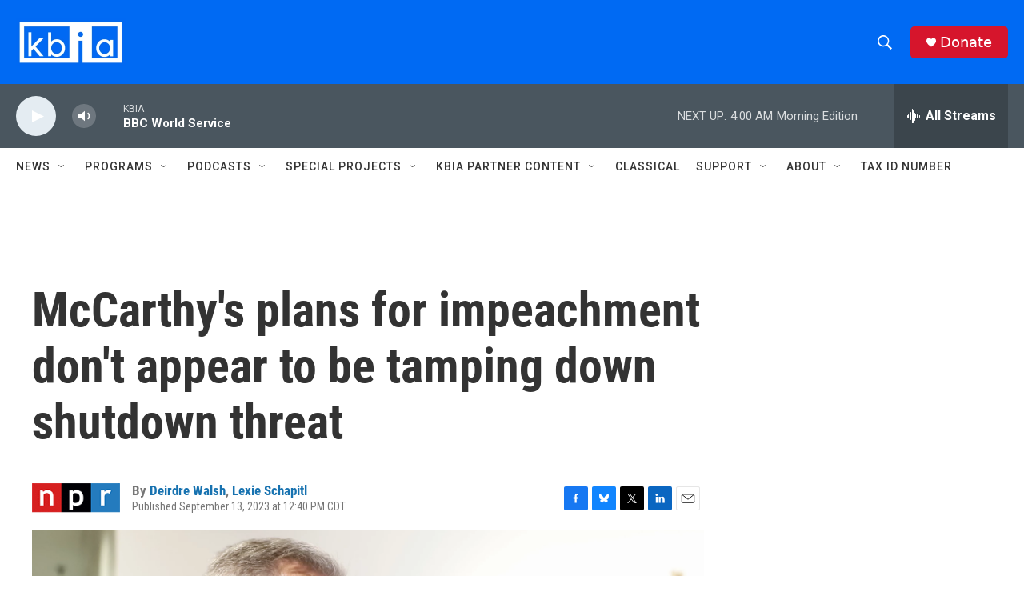

--- FILE ---
content_type: text/html; charset=utf-8
request_url: https://www.google.com/recaptcha/api2/aframe
body_size: 266
content:
<!DOCTYPE HTML><html><head><meta http-equiv="content-type" content="text/html; charset=UTF-8"></head><body><script nonce="Wv_7HfZ3BE1ZXaNUatmrmw">/** Anti-fraud and anti-abuse applications only. See google.com/recaptcha */ try{var clients={'sodar':'https://pagead2.googlesyndication.com/pagead/sodar?'};window.addEventListener("message",function(a){try{if(a.source===window.parent){var b=JSON.parse(a.data);var c=clients[b['id']];if(c){var d=document.createElement('img');d.src=c+b['params']+'&rc='+(localStorage.getItem("rc::a")?sessionStorage.getItem("rc::b"):"");window.document.body.appendChild(d);sessionStorage.setItem("rc::e",parseInt(sessionStorage.getItem("rc::e")||0)+1);localStorage.setItem("rc::h",'1768371201778');}}}catch(b){}});window.parent.postMessage("_grecaptcha_ready", "*");}catch(b){}</script></body></html>